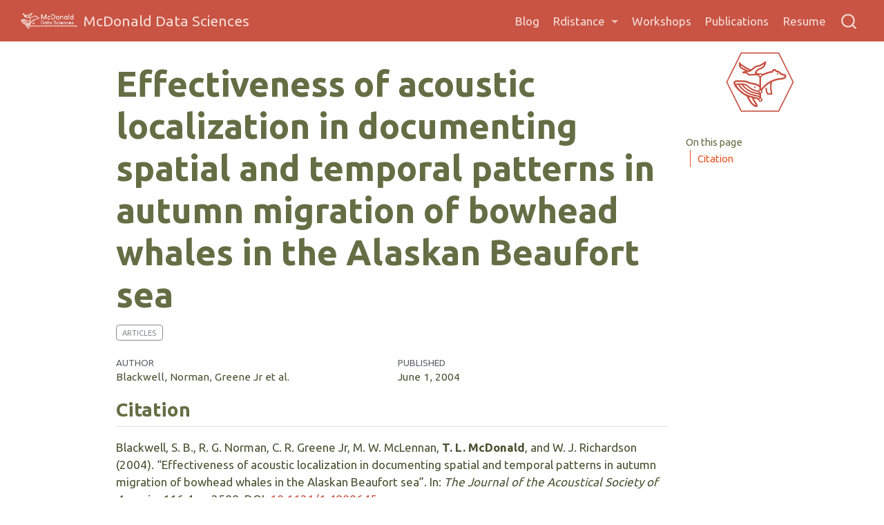

--- FILE ---
content_type: text/html; charset=utf-8
request_url: https://mcdonalddatasciences.com/pubs/pub_blackwellnormangreenejretal2004
body_size: 2779
content:
<!DOCTYPE html><html xmlns="http://www.w3.org/1999/xhtml" lang="en" xml:lang="en"><head>

<meta charset="utf-8">
<meta name="generator" content="quarto-1.6.42">

<meta name="viewport" content="width=device-width, initial-scale=1.0, user-scalable=yes">

<meta name="author" content="Blackwell, Norman, Greene Jr et al.">
<meta name="dcterms.date" content="2004-06-01">

<title>Effectiveness of acoustic localization in documenting spatial and temporal patterns in autumn migration of bowhead whales in the Alaskan Beaufort sea</title>
<style class="anchorjs"></style><style>
code{white-space: pre-wrap;}
span.smallcaps{font-variant: small-caps;}
div.columns{display: flex; gap: min(4vw, 1.5em);}
div.column{flex: auto; overflow-x: auto;}
div.hanging-indent{margin-left: 1.5em; text-indent: -1.5em;}
ul.task-list{list-style: none;}
ul.task-list li input[type="checkbox"] {
  width: 0.8em;
  margin: 0 0.8em 0.2em -1em; /* quarto-specific, see https://github.com/quarto-dev/quarto-cli/issues/4556 */ 
  vertical-align: middle;
}
</style>








<meta name="quarto:offset" content="../">
<link href=".././art/logo_square.png" rel="icon" type="image/png">




<link href="../site_libs/quarto-html/tippy.css" rel="stylesheet">
<link href="../site_libs/quarto-html/quarto-syntax-highlighting-2f5df379a58b258e96c21c0638c20c03.css" rel="stylesheet" id="quarto-text-highlighting-styles">

<link href="../site_libs/bootstrap/bootstrap-icons.css" rel="stylesheet">
<link href="../site_libs/bootstrap/bootstrap-fd662fd4823ccbfce16219004b6da5bc.min.css" rel="stylesheet" append-hash="true" id="quarto-bootstrap" data-mode="light">



<link rel="stylesheet" href="../styles.css">
<meta property="og:title" content="Effectiveness of acoustic localization in documenting spatial and temporal patterns in autumn migration of bowhead whales in the Alaskan Beaufort sea">
<meta property="og:description" content="">
<meta name="twitter:title" content="Effectiveness of acoustic localization in documenting spatial and temporal patterns in autumn migration of bowhead whales in the Alaskan Beaufort sea">
<meta name="twitter:description" content="">
<meta name="twitter:card" content="summary">
<style id="quarto-target-style">
      section:target::before {
        content: "";
        display: block;
        height: 61px;
        margin: -61px 0 0;
      }</style></head>

<body class="nav-fixed quarto-light" data-bs-offset="61" style="padding-top: 61px;">

<div id="quarto-search-results"></div>
  <header id="quarto-header" class="headroom fixed-top headroom--top headroom--not-bottom">
    <nav class="navbar navbar-expand-lg " data-bs-theme="dark">
      <div class="navbar-container container-fluid">
      <div class="navbar-brand-container mx-auto">
    <a href="https://mcdonalddatasciences.com/" class="navbar-brand navbar-brand-logo" data-original-href="https://mcdonalddatasciences.com/index.html">
    <img src="../art/LogoAndName_white.png" alt="" class="navbar-logo">
    </a>
    <a class="navbar-brand" href="https://mcdonalddatasciences.com/" data-original-href="https://mcdonalddatasciences.com/index.html">
    <span class="navbar-title">McDonald Data Sciences</span>
    </a>
  </div>
            <div id="quarto-search" class="type-overlay" title="Search"><div class="aa-Autocomplete" role="combobox" aria-expanded="false" aria-haspopup="listbox"><button type="button" class="aa-DetachedSearchButton"><div class="aa-DetachedSearchButtonIcon"><svg class="aa-SubmitIcon" viewBox="0 0 24 24" width="20" height="20" fill="currentColor"><path d="M16.041 15.856c-0.034 0.026-0.067 0.055-0.099 0.087s-0.060 0.064-0.087 0.099c-1.258 1.213-2.969 1.958-4.855 1.958-1.933 0-3.682-0.782-4.95-2.050s-2.050-3.017-2.050-4.95 0.782-3.682 2.050-4.95 3.017-2.050 4.95-2.050 3.682 0.782 4.95 2.050 2.050 3.017 2.050 4.95c0 1.886-0.745 3.597-1.959 4.856zM21.707 20.293l-3.675-3.675c1.231-1.54 1.968-3.493 1.968-5.618 0-2.485-1.008-4.736-2.636-6.364s-3.879-2.636-6.364-2.636-4.736 1.008-6.364 2.636-2.636 3.879-2.636 6.364 1.008 4.736 2.636 6.364 3.879 2.636 6.364 2.636c2.125 0 4.078-0.737 5.618-1.968l3.675 3.675c0.391 0.391 1.024 0.391 1.414 0s0.391-1.024 0-1.414z"></path></svg></div><div class="aa-DetachedSearchButtonPlaceholder"></div><div class="aa-DetachedSearchButtonQuery"></div></button></div></div>
          <button class="navbar-toggler" type="button" data-bs-toggle="collapse" data-bs-target="#navbarCollapse" aria-controls="navbarCollapse" role="menu" aria-expanded="false" aria-label="Toggle navigation" onclick="if (window.quartoToggleHeadroom) { window.quartoToggleHeadroom(); }">
  <span class="navbar-toggler-icon"></span>
</button>
          <div class="collapse navbar-collapse" id="navbarCollapse">
            <ul class="navbar-nav navbar-nav-scroll ms-auto">
  <li class="nav-item">
    <a class="nav-link" href="https://mcdonalddatasciences.com/blog.html" data-original-href="https://mcdonalddatasciences.com/blog.html"> 
<span class="menu-text">Blog</span></a>
  </li>  
  <li class="nav-item dropdown ">
    <a class="nav-link dropdown-toggle" href="https://mcdonalddatasciences.com/pubs/pub_blackwellnormangreenejretal2004#" id="nav-menu-rdistance" role="link" data-bs-toggle="dropdown" aria-expanded="false" data-original-href="https://mcdonalddatasciences.com/pubs/pub_blackwellnormangreenejretal2004#">
 <span class="menu-text">Rdistance</span>
    </a>
    <ul class="dropdown-menu dropdown-menu-end" aria-labelledby="nav-menu-rdistance">    
        <li>
    <a class="dropdown-item" href="https://mcdonalddatasciences.com/Rdistance.html" data-original-href="https://mcdonalddatasciences.com/Rdistance.html">
 <span class="dropdown-text">Tutorials</span></a>
  </li>  
        <li>
    <a class="dropdown-item" href="https://mcdonalddatasciences.com/Distance_Primer/AA_Intro.html" data-original-href="https://mcdonalddatasciences.com/Distance_Primer/AA_Intro.html">
 <span class="dropdown-text">Primer</span></a>
  </li>  
    </ul>
  </li>
  <li class="nav-item">
    <a class="nav-link" href="https://mcdonalddatasciences.com/workshops.html" data-original-href="https://mcdonalddatasciences.com/workshops.html"> 
<span class="menu-text">Workshops</span></a>
  </li>  
  <li class="nav-item">
    <a class="nav-link" href="https://mcdonalddatasciences.com/publications.html" data-original-href="https://mcdonalddatasciences.com/publications.html"> 
<span class="menu-text">Publications</span></a>
  </li>  
  <li class="nav-item">
    <a class="nav-link" href="https://mcdonalddatasciences.com/resume.html" data-original-href="https://mcdonalddatasciences.com/resume.html"> 
<span class="menu-text">Resume</span></a>
  </li>  
</ul>
          </div> <!-- /navcollapse -->
            <div class="quarto-navbar-tools">
</div>
      </div> <!-- /container-fluid -->
    </nav>
</header>
<!-- content -->
<div id="quarto-content" class="quarto-container page-columns page-rows-contents page-layout-article page-navbar" style="min-height: calc(-125px + 100vh);">
<!-- sidebar -->
<!-- margin-sidebar -->
    <div id="quarto-margin-sidebar" class="sidebar margin-sidebar" style="top: 61px; max-height: calc(-61px + 100vh);"><div class="quarto-margin-header"><div class="margin-header-item">
<div class="quarto-figure quarto-figure-center">
<figure class="figure">
<p><img src="..\art/logoHex.png" class="img-fluid quarto-figure quarto-figure-center figure-img" width="100"></p>
</figure>
</div>
</div></div>
        <nav id="TOC" role="doc-toc" class="toc-active">
    <h2 id="toc-title">On this page</h2>
   
  <ul>
  <li><a href="https://mcdonalddatasciences.com/pubs/pub_blackwellnormangreenejretal2004#citation" id="toc-citation" class="nav-link active" data-scroll-target="#citation" data-original-href="https://mcdonalddatasciences.com/pubs/pub_blackwellnormangreenejretal2004#citation">Citation</a></li>
  </ul>
</nav>
    </div>
<!-- main -->
<main class="content" id="quarto-document-content">

<header id="title-block-header" class="quarto-title-block default">
<div class="quarto-title">
<h1 class="title">Effectiveness of acoustic localization in documenting spatial and temporal patterns in autumn migration of bowhead whales in the Alaskan Beaufort sea</h1>
  <div class="quarto-categories">
    <div class="quarto-category">Articles</div>
  </div>
  </div>



<div class="quarto-title-meta">

    <div>
    <div class="quarto-title-meta-heading">Author</div>
    <div class="quarto-title-meta-contents">
             <p>Blackwell, Norman, Greene Jr et al. </p>
          </div>
  </div>
    
    <div>
    <div class="quarto-title-meta-heading">Published</div>
    <div class="quarto-title-meta-contents">
      <p class="date">June 1, 2004</p>
    </div>
  </div>
  
    
  </div>
  


</header>


<section id="citation" class="level2">
<h2 class="anchored" data-anchor-id="citation">Citation<a class="anchorjs-link " aria-label="Anchor" data-anchorjs-icon="" href="#citation" style="font: 1em / 1 anchorjs-icons; margin-left: 0.1875em; padding-right: 0.1875em; padding-left: 0.1875em;"></a></h2>
<p>Blackwell, S. B., R. G. Norman, C. R. Greene Jr, M. W. McLennan, <strong>T. L. McDonald</strong>, and W. J. Richardson (2004). “Effectiveness of acoustic localization in documenting spatial and temporal patterns in autumn migration of bowhead whales in the Alaskan Beaufort sea”. In: <em>The Journal of the Acoustical Society of America</em> 116.4, p.&nbsp;2588. DOI: <a href="https://doi.org/10.1121%2F1.4808645" data-original-href="https://doi.org/10.1121%2F1.4808645">10.1121/1.4808645</a>.</p>


</section>

</main> <!-- /main -->

</div> <!-- /content -->
<footer class="footer">
  <div class="nav-footer">
    <div class="nav-footer-left">
<p>Copyright 2023, McDonald Data Sciences</p>
</div>   
    <div class="nav-footer-center">
      &nbsp;
    </div>
    <div class="nav-footer-right">
      <ul class="footer-items list-unstyled">
    <li class="nav-item compact">
    <a class="nav-link" href="https://github.com/tmcd82070" data-original-href="https://github.com/tmcd82070">
      <i class="bi bi-github" role="img">
</i> 
    </a>
  </li>  
    <li class="nav-item compact">
    <a class="nav-link" href="https://www.linkedin.com/in/trent-mcdonald" data-original-href="https://www.linkedin.com/in/trent-mcdonald">
      <i class="bi bi-linkedin" role="img">
</i> 
    </a>
  </li>  
</ul>
    </div>
  </div>
</footer>





</body></html>

--- FILE ---
content_type: text/css; charset=UTF-8
request_url: https://mcdonalddatasciences.com/styles.css
body_size: 438
content:
/* css styles */
:root{
   --logoprimary: #C95443; 
   --logosecondary: #8E755E; 
   --primary: #656d44;
   --secondary: #51768d;
   --base: #4a5432;
   --accent: #f9930d;
}
/*
body {
  background-image: url("art/background2.jpg");
  background-attachment: fixed;
  background-repeat: repeat;
  background-position: top ;
}
*/
h1{
  color: var(--primary);
}
h2{
  color: var(--primary);
}
h3{
  color: var(--primary);
}
p{
  color: var(--base);
}
h1.title {
  font-size: 300%;
}
p.todo {
  color: rgb(255,0,0);
  font-size: 150%;
}
p.subtitle {
  text-align: left;
}
hr{
  opacity:1;
  color:var(--logoprimary);
  margin-top:1.5em;
  margin-bottom:1.5em;
}
.centered {
  text-align: center !important
}
